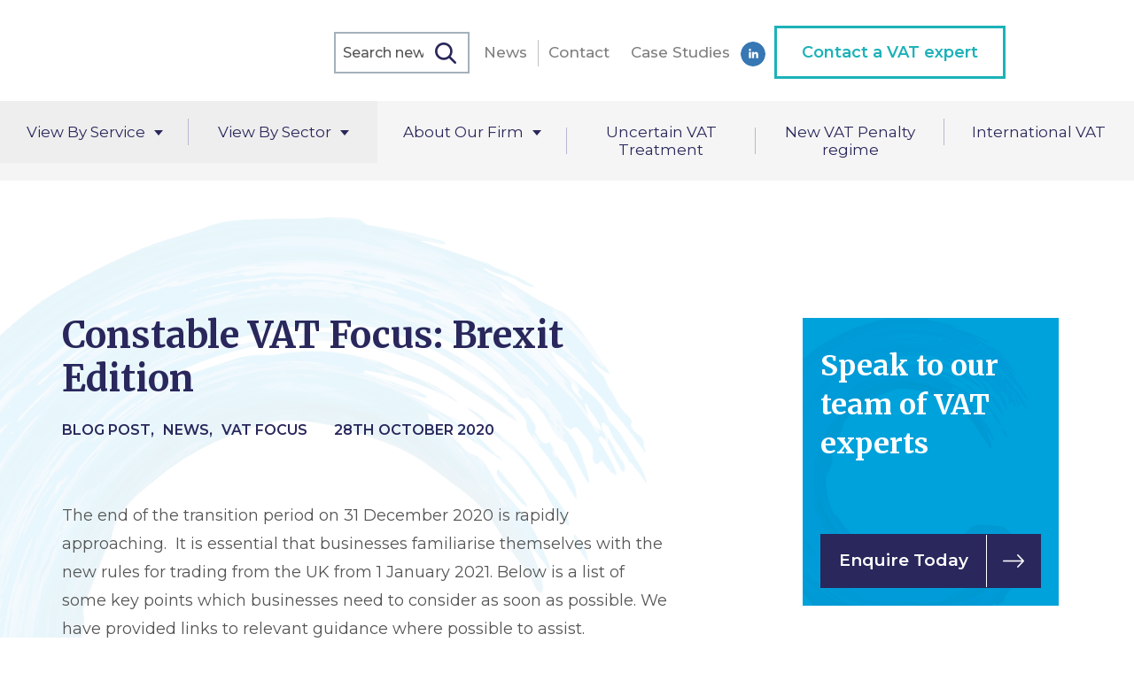

--- FILE ---
content_type: text/html; charset=UTF-8
request_url: https://www.constablevat.com/constable-vat-focus-brexit-edition/
body_size: 12126
content:
<!DOCTYPE html> <!--[if IE 7]><html class="ie ie7" lang="en-US"> <![endif]--> <!--[if IE 8]><html class="ie ie8" lang="en-US"> <![endif]--> <!--[if !(IE 7) | !(IE 8)  ]><!--><html lang="en-US"> <!--<![endif]--><head><meta charset="UTF-8" /><meta name="viewport" content="width=device-width" /><link rel="profile" href="http://gmpg.org/xfn/11" /><link rel="pingback" href="https://www.constablevat.com/xmlrpc.php" /> <script src="https://ajax.googleapis.com/ajax/libs/jquery/3.4.1/jquery.min.js"></script> <link href="https://fonts.googleapis.com/css?family=Merriweather:300,400,700|Montserrat:300,400,500,600,700&display=swap" rel="stylesheet"><link rel="icon" type="image/x-icon" href="//constablevat-1f835.kxcdn.com/favicon.jpg" />  <script type="text/javascript" src="https://ws.sharethis.com/button/buttons.js"></script> <meta name='robots' content='index, follow, max-image-preview:large, max-snippet:-1, max-video-preview:-1' /><title>Constable VAT Focus: Brexit Edition - Constable VAT Consultancy LLP</title><meta name="description" content="The end of the transition period on 31 December 2020 is rapidly approaching.  It is essential that businesses familiarise themselves with the new rules" /><link rel="canonical" href="https://www.constablevat.com/constable-vat-focus-brexit-edition/" /><meta property="og:locale" content="en_US" /><meta property="og:type" content="article" /><meta property="og:title" content="Constable VAT Focus: Brexit Edition - Constable VAT Consultancy LLP" /><meta property="og:description" content="The end of the transition period on 31 December 2020 is rapidly approaching.  It is essential that businesses familiarise themselves with the new rules" /><meta property="og:url" content="https://www.constablevat.com/constable-vat-focus-brexit-edition/" /><meta property="og:site_name" content="Constable VAT Consultancy LLP" /><meta property="article:published_time" content="2020-10-28T12:03:02+00:00" /><meta property="article:modified_time" content="2020-11-02T13:54:17+00:00" /><meta property="og:image" content="//constablevat-1f835.kxcdn.com/wp-content/uploads/2018/10/Brexit-1-1-e1549456158960.jpg" /><meta property="og:image:width" content="2048" /><meta property="og:image:height" content="924" /><meta property="og:image:type" content="image/jpeg" /><meta name="author" content="Sophie Cox" /><meta name="twitter:label1" content="Written by" /><meta name="twitter:data1" content="Sophie Cox" /><meta name="twitter:label2" content="Est. reading time" /><meta name="twitter:data2" content="4 minutes" /> <script type="application/ld+json" class="yoast-schema-graph">{"@context":"https://schema.org","@graph":[{"@type":"WebSite","@id":"https://www.constablevat.com/#website","url":"https://www.constablevat.com/","name":"Constable VAT Consultancy LLP","description":"UK VAT Advice","potentialAction":[{"@type":"SearchAction","target":{"@type":"EntryPoint","urlTemplate":"https://www.constablevat.com/?s={search_term_string}"},"query-input":"required name=search_term_string"}],"inLanguage":"en-US"},{"@type":"ImageObject","inLanguage":"en-US","@id":"https://www.constablevat.com/constable-vat-focus-brexit-edition/#primaryimage","url":"//constablevat-1f835.kxcdn.com/wp-content/uploads/2018/10/Brexit-1-1-e1549456158960.jpg","contentUrl":"//constablevat-1f835.kxcdn.com/wp-content/uploads/2018/10/Brexit-1-1-e1549456158960.jpg","width":2048,"height":924,"caption":"Chess pieces and flags on an European map focused black UK king. Brexit negociations and strategy concept between European Union and United Kingdom."},{"@type":"WebPage","@id":"https://www.constablevat.com/constable-vat-focus-brexit-edition/","url":"https://www.constablevat.com/constable-vat-focus-brexit-edition/","name":"Constable VAT Focus: Brexit Edition - Constable VAT Consultancy LLP","isPartOf":{"@id":"https://www.constablevat.com/#website"},"primaryImageOfPage":{"@id":"https://www.constablevat.com/constable-vat-focus-brexit-edition/#primaryimage"},"image":{"@id":"https://www.constablevat.com/constable-vat-focus-brexit-edition/#primaryimage"},"thumbnailUrl":"//constablevat-1f835.kxcdn.com/wp-content/uploads/2018/10/Brexit-1-1-e1549456158960.jpg","datePublished":"2020-10-28T12:03:02+00:00","dateModified":"2020-11-02T13:54:17+00:00","author":{"@id":"https://www.constablevat.com/#/schema/person/f5089c8e2815b413fc0133ba4ad40b13"},"description":"The end of the transition period on 31 December 2020 is rapidly approaching.  It is essential that businesses familiarise themselves with the new rules","breadcrumb":{"@id":"https://www.constablevat.com/constable-vat-focus-brexit-edition/#breadcrumb"},"inLanguage":"en-US","potentialAction":[{"@type":"ReadAction","target":["https://www.constablevat.com/constable-vat-focus-brexit-edition/"]}]},{"@type":"BreadcrumbList","@id":"https://www.constablevat.com/constable-vat-focus-brexit-edition/#breadcrumb","itemListElement":[{"@type":"ListItem","position":1,"name":"Home","item":"https://www.constablevat.com/"},{"@type":"ListItem","position":2,"name":"News","item":"https://www.constablevat.com/our-news-events/"},{"@type":"ListItem","position":3,"name":"Constable VAT Focus: Brexit Edition"}]},{"@type":"Person","@id":"https://www.constablevat.com/#/schema/person/f5089c8e2815b413fc0133ba4ad40b13","name":"Sophie Cox","image":{"@type":"ImageObject","inLanguage":"en-US","@id":"https://www.constablevat.com/#/schema/person/image/","url":"https://secure.gravatar.com/avatar/54dfe49e37c783fab4d6e85d76ee8c00?s=96&d=mm&r=g","contentUrl":"https://secure.gravatar.com/avatar/54dfe49e37c783fab4d6e85d76ee8c00?s=96&d=mm&r=g","caption":"Sophie Cox"},"url":"https://www.constablevat.com/author/sophie/"}]}</script> <link rel='dns-prefetch' href='//s.w.org' /><link rel="alternate" type="application/rss+xml" title="Constable VAT Consultancy LLP &raquo; Feed" href="https://www.constablevat.com/feed/" /><link rel="alternate" type="application/rss+xml" title="Constable VAT Consultancy LLP &raquo; Comments Feed" href="https://www.constablevat.com/comments/feed/" /><style type="text/css">img.wp-smiley,
img.emoji {
	display: inline !important;
	border: none !important;
	box-shadow: none !important;
	height: 1em !important;
	width: 1em !important;
	margin: 0 0.07em !important;
	vertical-align: -0.1em !important;
	background: none !important;
	padding: 0 !important;
}</style><link rel='stylesheet' id='wp-block-library-css'  href='//constablevat-1f835.kxcdn.com/wp-includes/css/dist/block-library/style.min.css?ver=6.0.11' type='text/css' media='all' /><style id='global-styles-inline-css' type='text/css'>body{--wp--preset--color--black: #000000;--wp--preset--color--cyan-bluish-gray: #abb8c3;--wp--preset--color--white: #ffffff;--wp--preset--color--pale-pink: #f78da7;--wp--preset--color--vivid-red: #cf2e2e;--wp--preset--color--luminous-vivid-orange: #ff6900;--wp--preset--color--luminous-vivid-amber: #fcb900;--wp--preset--color--light-green-cyan: #7bdcb5;--wp--preset--color--vivid-green-cyan: #00d084;--wp--preset--color--pale-cyan-blue: #8ed1fc;--wp--preset--color--vivid-cyan-blue: #0693e3;--wp--preset--color--vivid-purple: #9b51e0;--wp--preset--gradient--vivid-cyan-blue-to-vivid-purple: linear-gradient(135deg,rgba(6,147,227,1) 0%,rgb(155,81,224) 100%);--wp--preset--gradient--light-green-cyan-to-vivid-green-cyan: linear-gradient(135deg,rgb(122,220,180) 0%,rgb(0,208,130) 100%);--wp--preset--gradient--luminous-vivid-amber-to-luminous-vivid-orange: linear-gradient(135deg,rgba(252,185,0,1) 0%,rgba(255,105,0,1) 100%);--wp--preset--gradient--luminous-vivid-orange-to-vivid-red: linear-gradient(135deg,rgba(255,105,0,1) 0%,rgb(207,46,46) 100%);--wp--preset--gradient--very-light-gray-to-cyan-bluish-gray: linear-gradient(135deg,rgb(238,238,238) 0%,rgb(169,184,195) 100%);--wp--preset--gradient--cool-to-warm-spectrum: linear-gradient(135deg,rgb(74,234,220) 0%,rgb(151,120,209) 20%,rgb(207,42,186) 40%,rgb(238,44,130) 60%,rgb(251,105,98) 80%,rgb(254,248,76) 100%);--wp--preset--gradient--blush-light-purple: linear-gradient(135deg,rgb(255,206,236) 0%,rgb(152,150,240) 100%);--wp--preset--gradient--blush-bordeaux: linear-gradient(135deg,rgb(254,205,165) 0%,rgb(254,45,45) 50%,rgb(107,0,62) 100%);--wp--preset--gradient--luminous-dusk: linear-gradient(135deg,rgb(255,203,112) 0%,rgb(199,81,192) 50%,rgb(65,88,208) 100%);--wp--preset--gradient--pale-ocean: linear-gradient(135deg,rgb(255,245,203) 0%,rgb(182,227,212) 50%,rgb(51,167,181) 100%);--wp--preset--gradient--electric-grass: linear-gradient(135deg,rgb(202,248,128) 0%,rgb(113,206,126) 100%);--wp--preset--gradient--midnight: linear-gradient(135deg,rgb(2,3,129) 0%,rgb(40,116,252) 100%);--wp--preset--duotone--dark-grayscale: url('#wp-duotone-dark-grayscale');--wp--preset--duotone--grayscale: url('#wp-duotone-grayscale');--wp--preset--duotone--purple-yellow: url('#wp-duotone-purple-yellow');--wp--preset--duotone--blue-red: url('#wp-duotone-blue-red');--wp--preset--duotone--midnight: url('#wp-duotone-midnight');--wp--preset--duotone--magenta-yellow: url('#wp-duotone-magenta-yellow');--wp--preset--duotone--purple-green: url('#wp-duotone-purple-green');--wp--preset--duotone--blue-orange: url('#wp-duotone-blue-orange');--wp--preset--font-size--small: 13px;--wp--preset--font-size--medium: 20px;--wp--preset--font-size--large: 36px;--wp--preset--font-size--x-large: 42px;}.has-black-color{color: var(--wp--preset--color--black) !important;}.has-cyan-bluish-gray-color{color: var(--wp--preset--color--cyan-bluish-gray) !important;}.has-white-color{color: var(--wp--preset--color--white) !important;}.has-pale-pink-color{color: var(--wp--preset--color--pale-pink) !important;}.has-vivid-red-color{color: var(--wp--preset--color--vivid-red) !important;}.has-luminous-vivid-orange-color{color: var(--wp--preset--color--luminous-vivid-orange) !important;}.has-luminous-vivid-amber-color{color: var(--wp--preset--color--luminous-vivid-amber) !important;}.has-light-green-cyan-color{color: var(--wp--preset--color--light-green-cyan) !important;}.has-vivid-green-cyan-color{color: var(--wp--preset--color--vivid-green-cyan) !important;}.has-pale-cyan-blue-color{color: var(--wp--preset--color--pale-cyan-blue) !important;}.has-vivid-cyan-blue-color{color: var(--wp--preset--color--vivid-cyan-blue) !important;}.has-vivid-purple-color{color: var(--wp--preset--color--vivid-purple) !important;}.has-black-background-color{background-color: var(--wp--preset--color--black) !important;}.has-cyan-bluish-gray-background-color{background-color: var(--wp--preset--color--cyan-bluish-gray) !important;}.has-white-background-color{background-color: var(--wp--preset--color--white) !important;}.has-pale-pink-background-color{background-color: var(--wp--preset--color--pale-pink) !important;}.has-vivid-red-background-color{background-color: var(--wp--preset--color--vivid-red) !important;}.has-luminous-vivid-orange-background-color{background-color: var(--wp--preset--color--luminous-vivid-orange) !important;}.has-luminous-vivid-amber-background-color{background-color: var(--wp--preset--color--luminous-vivid-amber) !important;}.has-light-green-cyan-background-color{background-color: var(--wp--preset--color--light-green-cyan) !important;}.has-vivid-green-cyan-background-color{background-color: var(--wp--preset--color--vivid-green-cyan) !important;}.has-pale-cyan-blue-background-color{background-color: var(--wp--preset--color--pale-cyan-blue) !important;}.has-vivid-cyan-blue-background-color{background-color: var(--wp--preset--color--vivid-cyan-blue) !important;}.has-vivid-purple-background-color{background-color: var(--wp--preset--color--vivid-purple) !important;}.has-black-border-color{border-color: var(--wp--preset--color--black) !important;}.has-cyan-bluish-gray-border-color{border-color: var(--wp--preset--color--cyan-bluish-gray) !important;}.has-white-border-color{border-color: var(--wp--preset--color--white) !important;}.has-pale-pink-border-color{border-color: var(--wp--preset--color--pale-pink) !important;}.has-vivid-red-border-color{border-color: var(--wp--preset--color--vivid-red) !important;}.has-luminous-vivid-orange-border-color{border-color: var(--wp--preset--color--luminous-vivid-orange) !important;}.has-luminous-vivid-amber-border-color{border-color: var(--wp--preset--color--luminous-vivid-amber) !important;}.has-light-green-cyan-border-color{border-color: var(--wp--preset--color--light-green-cyan) !important;}.has-vivid-green-cyan-border-color{border-color: var(--wp--preset--color--vivid-green-cyan) !important;}.has-pale-cyan-blue-border-color{border-color: var(--wp--preset--color--pale-cyan-blue) !important;}.has-vivid-cyan-blue-border-color{border-color: var(--wp--preset--color--vivid-cyan-blue) !important;}.has-vivid-purple-border-color{border-color: var(--wp--preset--color--vivid-purple) !important;}.has-vivid-cyan-blue-to-vivid-purple-gradient-background{background: var(--wp--preset--gradient--vivid-cyan-blue-to-vivid-purple) !important;}.has-light-green-cyan-to-vivid-green-cyan-gradient-background{background: var(--wp--preset--gradient--light-green-cyan-to-vivid-green-cyan) !important;}.has-luminous-vivid-amber-to-luminous-vivid-orange-gradient-background{background: var(--wp--preset--gradient--luminous-vivid-amber-to-luminous-vivid-orange) !important;}.has-luminous-vivid-orange-to-vivid-red-gradient-background{background: var(--wp--preset--gradient--luminous-vivid-orange-to-vivid-red) !important;}.has-very-light-gray-to-cyan-bluish-gray-gradient-background{background: var(--wp--preset--gradient--very-light-gray-to-cyan-bluish-gray) !important;}.has-cool-to-warm-spectrum-gradient-background{background: var(--wp--preset--gradient--cool-to-warm-spectrum) !important;}.has-blush-light-purple-gradient-background{background: var(--wp--preset--gradient--blush-light-purple) !important;}.has-blush-bordeaux-gradient-background{background: var(--wp--preset--gradient--blush-bordeaux) !important;}.has-luminous-dusk-gradient-background{background: var(--wp--preset--gradient--luminous-dusk) !important;}.has-pale-ocean-gradient-background{background: var(--wp--preset--gradient--pale-ocean) !important;}.has-electric-grass-gradient-background{background: var(--wp--preset--gradient--electric-grass) !important;}.has-midnight-gradient-background{background: var(--wp--preset--gradient--midnight) !important;}.has-small-font-size{font-size: var(--wp--preset--font-size--small) !important;}.has-medium-font-size{font-size: var(--wp--preset--font-size--medium) !important;}.has-large-font-size{font-size: var(--wp--preset--font-size--large) !important;}.has-x-large-font-size{font-size: var(--wp--preset--font-size--x-large) !important;}</style><link rel='stylesheet' id='theme-my-login-css'  href='//constablevat-1f835.kxcdn.com/wp-content/plugins/theme-my-login/assets/styles/theme-my-login.min.css?ver=7.1.5' type='text/css' media='all' /><link rel='stylesheet' id='wdl_starter-style-css'  href='//constablevat-1f835.kxcdn.com/wp-content/themes/uk-vat-advice/lib/css/style.css?54767658758787&#038;ver=6.0.11' type='text/css' media='all' /><link rel='stylesheet' id='wdl_starter-mobile-css'  href='//constablevat-1f835.kxcdn.com/wp-content/themes/uk-vat-advice/lib/css/mobile.css?7862324546545&#038;ver=6.0.11' type='text/css' media='all' /> <!--[if lt IE 9]><link rel='stylesheet' id='wdl_starter-ie-css'  href='//constablevat-1f835.kxcdn.com/wp-content/themes/uk-vat-advice/lib/css/ie.css?ver=20121010' type='text/css' media='all' /> <![endif]--><link rel="https://api.w.org/" href="https://www.constablevat.com/wp-json/" /><link rel="alternate" type="application/json" href="https://www.constablevat.com/wp-json/wp/v2/posts/112812" /><link rel="EditURI" type="application/rsd+xml" title="RSD" href="https://www.constablevat.com/xmlrpc.php?rsd" /><link rel="wlwmanifest" type="application/wlwmanifest+xml" href="//constablevat-1f835.kxcdn.com/wp-includes/wlwmanifest.xml" /><meta name="generator" content="WordPress 6.0.11" /><link rel='shortlink' href='https://www.constablevat.com/?p=112812' /><link rel="alternate" type="application/json+oembed" href="https://www.constablevat.com/wp-json/oembed/1.0/embed?url=https%3A%2F%2Fwww.constablevat.com%2Fconstable-vat-focus-brexit-edition%2F" /><link rel="alternate" type="text/xml+oembed" href="https://www.constablevat.com/wp-json/oembed/1.0/embed?url=https%3A%2F%2Fwww.constablevat.com%2Fconstable-vat-focus-brexit-edition%2F&#038;format=xml" /><style>.no-js img.lazyload { display: none; }
			figure.wp-block-image img.lazyloading { min-width: 150px; }
							.lazyload, .lazyloading { opacity: 0; }
				.lazyloaded {
					opacity: 1;
					transition: opacity 400ms;
					transition-delay: 0ms;
				}</style><link rel="icon" href="//constablevat-1f835.kxcdn.com/wp-content/uploads/2023/03/Constable-VAT-favicon-105x105.png" sizes="32x32" /><link rel="icon" href="//constablevat-1f835.kxcdn.com/wp-content/uploads/2023/03/Constable-VAT-favicon.png" sizes="192x192" /><link rel="apple-touch-icon" href="//constablevat-1f835.kxcdn.com/wp-content/uploads/2023/03/Constable-VAT-favicon.png" /><meta name="msapplication-TileImage" content="//constablevat-1f835.kxcdn.com/wp-content/uploads/2023/03/Constable-VAT-favicon.png" /><link rel="stylesheet" type="text/css" href="//cdn.jsdelivr.net/gh/kenwheeler/slick@1.8.1/slick/slick.css"/></head><body class="post-template-default single single-post postid-112812 single-format-standard"><div class="oh"><header class="site-header block" role="banner"><div class="header-inner wrap center"><a class="logo fl" href="https://www.constablevat.com/" title="Constable VAT Consultancy LLP" rel="home"> <img  alt="Constable VAT Consultancy LLP" data-src="//constablevat-1f835.kxcdn.com/wp-content/themes/uk-vat-advice/lib/img/logo-new.png" class="lazyload" src="[data-uri]" /><noscript><img src="//constablevat-1f835.kxcdn.com/wp-content/themes/uk-vat-advice/lib/img/logo-new.png" alt="Constable VAT Consultancy LLP" /></noscript> </a><div class="menu fr header-right"><div class="desktop-search"><form role="search" method="get" class="search-form" action="https://www.constablevat.com/"> <label> <input type="search" class="search-field" placeholder="Search news articles" value="" name="s" title="Search for:" /> </label> <input type="submit" class="search-submit" value="Search" /></form></div><div class="mobile-search"><div class="mobile-search-toggle">search</div></div><div class="menu-top-right-menu-container"><ul id="menu-top-right-menu" class="nav-menu"><li id="menu-item-93436" class="menu-item menu-item-type-post_type menu-item-object-page current_page_parent menu-first menu-item-93436"><a href="https://www.constablevat.com/our-news-events/">News</a></li><li id="menu-item-93437" class="menu-item menu-item-type-post_type menu-item-object-page menu-item-93437"><a href="https://www.constablevat.com/contact/">Contact</a></li><li id="menu-item-102816" class="menu-item menu-item-type-post_type_archive menu-item-object-case-study menu-item-102816"><a href="https://www.constablevat.com/case-study/">Case Studies</a></li><li id="menu-item-93439" class="social-link li menu-item menu-item-type-custom menu-item-object-custom menu-item-93439"><a target="_blank" rel="noopener" href="http://www.linkedin.com/company/constable-vat-consultancy-llp">L</a></li><li id="menu-item-93440" class="btn btn-green border menu-item menu-item-type-custom menu-item-object-custom menu-last menu-item-93440"><a href="/contact/">Contact a VAT expert</a></li></ul></div><div class="mobile-menu-icon"></div><div class="mobile-menu-icon"><span class="hamburger hamburger--squeeze center"> <span class="hamburger-box center"> <span class="hamburger-inner"></span> </span> </span></div></div></div></header><div class="mobile-search-bar"><form role="search" method="get" class="search-form" action="https://www.constablevat.com/"> <label> <input type="search" class="search-field" placeholder="Search news articles" value="" name="s" title="Search for:" /> </label> <input type="submit" class="search-submit" value="Search" /></form></div><nav class="site-nav cf wrap center block" id="site-nav" role="navigation"><div class="menu-main-menu-container"><ul id="menu-main-menu" class="nav-menu"><li id="menu-item-1249" class="service m-all t-1of6 d-1of6 menu-item menu-item-type-post_type menu-item-object-page menu-item-has-children menu-first menu-item-1249"><a href="https://www.constablevat.com/specialist-services/">View By Service</a><ul class="sub-menu"><li id="menu-item-1983" class="m-all t-1of3 d-1of3 menu-item menu-item-type-post_type menu-item-object-specialist-service menu-first menu-item-1983"><a href="https://www.constablevat.com/specialist-service/vat-planning/">VAT Planning<span class="menu-item-description">Strategically organise your business or charity to reduce your VAT liabilities.</span><p class="green link">View Service</p></a></li><li id="menu-item-1984" class="m-all t-1of3 d-1of3 menu-item menu-item-type-post_type menu-item-object-specialist-service menu-item-1984"><a href="https://www.constablevat.com/specialist-service/vat-reviews/">VAT Reviews<span class="menu-item-description">Help ensure compliance with an overall review of your VAT procedures.</span><p class="green link">View Service</p></a></li><li id="menu-item-1978" class="m-all t-1of3 d-1of3 menu-item menu-item-type-post_type menu-item-object-specialist-service menu-item-1978"><a href="https://www.constablevat.com/specialist-service/disputes-prevention-resolution/">Dispute Prevention and Resolution<span class="menu-item-description">Disagreement with HMRC? Constable VAT can assist in putting your best case forward.</span><p class="green link">View Service</p></a></li><li id="menu-item-1979" class="m-all t-1of3 d-1of3 menu-item menu-item-type-post_type menu-item-object-specialist-service menu-item-1979"><a href="https://www.constablevat.com/specialist-service/non-statutory-clearances/">Non-Statutory Clearances<span class="menu-item-description">If the law is unclear in how it applies to your situation, a non-statutory clearance can provide certainty.</span><p class="green link">View Service</p></a></li><li id="menu-item-1981" class="m-all t-1of3 d-1of3 menu-item menu-item-type-post_type menu-item-object-specialist-service menu-item-1981"><a href="https://www.constablevat.com/specialist-service/risk-management/">VAT Risk Management<span class="menu-item-description">Identify any VAT risks to your business and take steps as early as possible to avoid them.</span><p class="green link">View Service</p></a></li><li id="menu-item-1980" class="m-all t-1of3 d-1of3 menu-item menu-item-type-post_type menu-item-object-specialist-service menu-item-1980"><a href="https://www.constablevat.com/specialist-service/recruitment-support/">In House VAT Support<span class="menu-item-description">Need a new VAT person? Constable VAT can assist whilst you search and even help assess new candidates for you.</span><p class="green link">View Service</p></a></li><li id="menu-item-1982" class="m-all t-1of3 d-1of3 menu-item menu-item-type-post_type menu-item-object-specialist-service menu-item-1982"><a href="https://www.constablevat.com/specialist-service/staff-training/">Staff VAT Training<span class="menu-item-description">From the basics to the finer points, Constable VAT can tailor the right training for you and your team.</span><p class="green link">View Service</p></a></li><li id="menu-item-93445" class="m-all t-1of3 d-1of3 menu-item menu-item-type-post_type menu-item-object-specialist-service menu-last menu-item-93445"><a href="https://www.constablevat.com/specialist-service/brexit-planning/">International trade<span class="menu-item-description">Any questions about Brexit and the potential impact on your business?</span><p class="green link">View Service</p></a></li></ul></li><li id="menu-item-57" class="sector m-all t-1of6 d-1of6 menu-item menu-item-type-post_type menu-item-object-page menu-item-has-children menu-item-57"><a href="https://www.constablevat.com/business-sectors/">View By Sector</a><ul class="sub-menu"><li id="menu-item-351" class="m-all t-1of3 d-1of3 menu-item menu-item-type-post_type menu-item-object-business-sectors menu-first menu-item-351"><a href="https://www.constablevat.com/business-sectors/land-property/">Land &#038; Property<span class="menu-item-description">Ensure that transactions involving land and buildings are treated correctly for VAT.</span><p class="green link">View Sector</p></a></li><li id="menu-item-349" class="m-all t-1of3 d-1of3 menu-item menu-item-type-post_type menu-item-object-business-sectors menu-item-349"><a href="https://www.constablevat.com/business-sectors/diy-house-builder-vat-claims/">DIY House Builder VAT Claims<span class="menu-item-description">Building your dream home? Find out how to recover the VAT on costs.</span><p class="green link">View Sector</p></a></li><li id="menu-item-348" class="m-all t-1of3 d-1of3 menu-item menu-item-type-post_type menu-item-object-business-sectors menu-item-348"><a href="https://www.constablevat.com/business-sectors/charities/">VAT &#038; Charities<span class="menu-item-description">It can often be difficult to decide if an activity is business or non-business, particularly in the case of a charity. Constable VAT has sector specialists to assist charities.</span><p class="green link">View Sector</p></a></li><li id="menu-item-578" class="m-all t-1of3 d-1of3 menu-item menu-item-type-post_type menu-item-object-business-sectors menu-item-578"><a href="https://www.constablevat.com/business-sectors/insurance/">VAT, Insurance &#038; Finance<span class="menu-item-description">The insurance sector presents complex and unique VAT issues, especially around the recovery of input tax. Constable VAT has a lot of experience in this area of the law and can help to maximise input tax recovery.</span><p class="green link">View Sector</p></a></li><li id="menu-item-350" class="m-all t-1of3 d-1of3 menu-item menu-item-type-post_type menu-item-object-business-sectors menu-item-350"><a href="https://www.constablevat.com/business-sectors/international-services/">VAT &#038; International Services<span class="menu-item-description">Making supplies overseas? Make sure that you are accounting for VAT properly on international transactions.</span><p class="green link">View Sector</p></a></li><li id="menu-item-346" class="m-all t-1of3 d-1of3 menu-item menu-item-type-post_type menu-item-object-business-sectors menu-last menu-item-346"><a href="https://www.constablevat.com/business-sectors/accountants-solicitors/">Accountants &#038; Solicitors<span class="menu-item-description">Does your client have a complex VAT issue? Seek certainty from Constable VAT.</span><p class="green link">View Sector</p></a></li></ul></li><li id="menu-item-50" class="sector about-menu m-all t-1of6 d-1of6 menu-item menu-item-type-post_type menu-item-object-page menu-item-has-children menu-has-children menu-item-50"><a href="https://www.constablevat.com/about/">About Our Firm</a><ul class="sub-menu"><li id="menu-item-93938" class="m-all t-1of3 d-1of3 menu-item menu-item-type-post_type menu-item-object-page menu-first menu-has-children menu-item-93938"><a href="https://www.constablevat.com/about/">About Constable VAT<span class="menu-item-description">Constable VAT is one of the largest independent specialist VAT firms in the UK</span><p class="green link">View About Us</p></a></li><li id="menu-item-93937" class="m-all t-1of3 d-1of3 menu-item menu-item-type-post_type menu-item-object-page menu-item-93937"><a href="https://www.constablevat.com/about/engaging-our-services/">Engaging Constable VAT<span class="menu-item-description">Interested in instructing Constable VAT to act for your business? Check the process…</span><p class="green link">View Engaging Constable VAT</p></a></li><li id="menu-item-93939" class="m-all t-1of3 d-1of3 menu-item menu-item-type-custom menu-item-object-custom menu-item-93939"><a href="/staff/">Our Team<span class="menu-item-description">Take a look at the members of the team at Constable VAT, see our credentials and our faces!</span><p class="green link">View Our Team</p></a></li><li id="menu-item-93936" class="m-all t-1of3 d-1of3 menu-item menu-item-type-post_type menu-item-object-page menu-item-93936"><a href="https://www.constablevat.com/about/careers/">Careers<span class="menu-item-description">Interested in working with Constable VAT? Check out our current opportunities</span><p class="green link">View Careers</p></a></li><li id="menu-item-108548" class="m-all t-1of3 d-1of3 menu-item menu-item-type-post_type menu-item-object-page menu-last menu-has-children menu-item-108548"><a href="https://www.constablevat.com/about/testimonials/">Testimonials<span class="menu-item-description">We aim to provide a high level of service. You can leave feedback or read testimonials from our clients here.</span><p class="green link">See Our Testimonials</p></a></li></ul></li><li id="menu-item-51" class="m-all t-1of6 d-1of6 menu-item menu-item-type-post_type menu-item-object-page menu-item-51"><a href="https://www.constablevat.com/uncertain-tax-treatment/">Uncertain VAT Treatment</a></li><li id="menu-item-54794" class="m-all t-1of6 d-1of6 menu-item menu-item-type-post_type menu-item-object-page menu-item-54794"><a href="https://www.constablevat.com/new-vat-penalty-regime/">New VAT Penalty regime</a></li><li id="menu-item-1173" class="m-all t-1of6 d-1of6 menu-item menu-item-type-post_type menu-item-object-page menu-last menu-has-children menu-item-1173"><a href="https://www.constablevat.com/brexit/">International VAT</a></li></ul></div></nav><div class="mobile-menu"><div class="menu-mobile-menu-container"><ul id="menu-mobile-menu" class="mobile-nav-menu"><li id="menu-item-93460" class="service menu-item menu-item-type-post_type menu-item-object-page menu-item-has-children menu-first menu-item-93460"><a href="https://www.constablevat.com/specialist-services/">View By Service</a><ul class="sub-menu"><li id="menu-item-93467" class="menu-item menu-item-type-post_type menu-item-object-specialist-service menu-first menu-item-93467"><a href="https://www.constablevat.com/specialist-service/vat-planning/">VAT Planning</a></li><li id="menu-item-93468" class="menu-item menu-item-type-post_type menu-item-object-specialist-service menu-item-93468"><a href="https://www.constablevat.com/specialist-service/vat-reviews/">VAT Reviews</a></li><li id="menu-item-93462" class="menu-item menu-item-type-post_type menu-item-object-specialist-service menu-item-93462"><a href="https://www.constablevat.com/specialist-service/disputes-prevention-resolution/">Dispute Prevention and Resolution</a></li><li id="menu-item-93463" class="menu-item menu-item-type-post_type menu-item-object-specialist-service menu-item-93463"><a href="https://www.constablevat.com/specialist-service/non-statutory-clearances/">Non-Statutory Clearances</a></li><li id="menu-item-93465" class="menu-item menu-item-type-post_type menu-item-object-specialist-service menu-item-93465"><a href="https://www.constablevat.com/specialist-service/risk-management/">VAT Risk Management</a></li><li id="menu-item-93464" class="menu-item menu-item-type-post_type menu-item-object-specialist-service menu-item-93464"><a href="https://www.constablevat.com/specialist-service/recruitment-support/">In House VAT Support</a></li><li id="menu-item-93466" class="menu-item menu-item-type-post_type menu-item-object-specialist-service menu-item-93466"><a href="https://www.constablevat.com/specialist-service/staff-training/">Staff VAT Training</a></li><li id="menu-item-93461" class="menu-item menu-item-type-post_type menu-item-object-specialist-service menu-last menu-item-93461"><a href="https://www.constablevat.com/specialist-service/brexit-planning/">International trade</a></li></ul></li><li id="menu-item-93469" class="sector menu-item menu-item-type-post_type menu-item-object-page menu-item-has-children menu-item-93469"><a href="https://www.constablevat.com/business-sectors/">View By Sector</a><ul class="sub-menu"><li id="menu-item-93475" class="menu-item menu-item-type-post_type menu-item-object-business-sectors menu-first menu-item-93475"><a href="https://www.constablevat.com/business-sectors/land-property/">Land &#038; Property</a></li><li id="menu-item-93472" class="menu-item menu-item-type-post_type menu-item-object-business-sectors menu-item-93472"><a href="https://www.constablevat.com/business-sectors/diy-house-builder-vat-claims/">DIY House Builder VAT Claims</a></li><li id="menu-item-93476" class="menu-item menu-item-type-post_type menu-item-object-business-sectors menu-item-93476"><a href="https://www.constablevat.com/business-sectors/charities/">VAT &#038; Charities</a></li><li id="menu-item-93470" class="menu-item menu-item-type-post_type menu-item-object-business-sectors menu-item-93470"><a href="https://www.constablevat.com/business-sectors/insurance/">VAT, Insurance &#038; Finance</a></li><li id="menu-item-93474" class="menu-item menu-item-type-post_type menu-item-object-business-sectors menu-item-93474"><a href="https://www.constablevat.com/business-sectors/international-services/">VAT &#038; International Services</a></li><li id="menu-item-93473" class="menu-item menu-item-type-post_type menu-item-object-business-sectors menu-item-93473"><a href="https://www.constablevat.com/business-sectors/accountants-solicitors/">Accountants &#038; Solicitors</a></li><li id="menu-item-93477" class="menu-item menu-item-type-post_type menu-item-object-business-sectors menu-last menu-item-93477"><a href="https://www.constablevat.com/?post_type=business-sectors&#038;p=63">Yachts</a></li></ul></li><li id="menu-item-93478" class="menu-item menu-item-type-post_type menu-item-object-page menu-item-has-children menu-has-children menu-item-93478"><a href="https://www.constablevat.com/about/">About Our Firm</a><ul class="sub-menu"><li id="menu-item-94182" class="menu-item menu-item-type-post_type menu-item-object-page menu-first menu-has-children menu-item-94182"><a href="https://www.constablevat.com/about/">About Us</a></li><li id="menu-item-94185" class="menu-item menu-item-type-post_type menu-item-object-page menu-item-94185"><a href="https://www.constablevat.com/about/engaging-our-services/">Engaging Our Services</a></li><li id="menu-item-94186" class="menu-item menu-item-type-custom menu-item-object-custom menu-item-94186"><a href="/staff/">Our Team</a></li><li id="menu-item-94183" class="menu-item menu-item-type-post_type menu-item-object-page menu-item-94183"><a href="https://www.constablevat.com/about/careers/">Careers</a></li><li id="menu-item-94184" class="menu-item menu-item-type-post_type menu-item-object-page menu-last menu-item-94184"><a href="https://www.constablevat.com/about/faqs/">FAQ&#8217;s</a></li></ul></li><li id="menu-item-93480" class="menu-item menu-item-type-post_type menu-item-object-page menu-item-93480"><a href="https://www.constablevat.com/uncertain-tax-treatment/">Uncertain VAT Treatment</a></li><li id="menu-item-93479" class="menu-item menu-item-type-post_type menu-item-object-page menu-item-93479"><a href="https://www.constablevat.com/new-vat-penalty-regime/">New VAT Penalty regime</a></li><li id="menu-item-93481" class="menu-item menu-item-type-post_type menu-item-object-page menu-has-children menu-item-93481"><a href="https://www.constablevat.com/brexit/">#1170 (no title)</a></li><li id="menu-item-93489" class="divider-line menu-item menu-item-type-custom menu-item-object-custom menu-item-93489"><a href="#">D</a></li><li id="menu-item-93483" class="menu-item menu-item-type-custom menu-item-object-custom menu-item-93483"><a href="/case-study/">Case Studies</a></li><li id="menu-item-93484" class="menu-item menu-item-type-post_type menu-item-object-page current_page_parent menu-item-93484"><a href="https://www.constablevat.com/our-news-events/">News</a></li><li id="menu-item-93485" class="menu-item menu-item-type-post_type menu-item-object-page menu-item-93485"><a href="https://www.constablevat.com/contact/">Contact</a></li><li id="menu-item-93486" class="btn btn-white border menu-item menu-item-type-custom menu-item-object-custom menu-item-93486"><a href="/contact/">Speak To A Tax Expert</a></li><li id="menu-item-93487" class="social-link li m-1of2 menu-item menu-item-type-custom menu-item-object-custom menu-item-93487"><a target="_blank" rel="noopener" href="http://www.linkedin.com/company/constable-vat-consultancy-llp">L</a></li><li id="menu-item-93488" class="social-link tw m-1of2 menu-item menu-item-type-custom menu-item-object-custom menu-last menu-item-93488"><a target="_blank" rel="noopener" href="https://twitter.com/ConstableVAT/">T</a></li></ul></div></div><div class="main cf wrap center"><div class="bg-c cf"><div class="max-width"><div id="primary" class="site-content col fl blog-left"><div id="content" role="main"><article id="post-112812" class="post-112812 post type-post status-publish format-standard has-post-thumbnail hentry category-blog-post category-uncategorized category-vat-focus"><header class="entry-header single-post-header"><meta http-equiv="Content-Type" content="text/html; charset=utf-8"><h1 class="entry-title">Constable VAT Focus: Brexit Edition</h1><div class="post-category"><ul class="post-categories"><li><a href="https://www.constablevat.com/category/uncategorized/blog-post/" rel="category tag">Blog Post</a></li><li><a href="https://www.constablevat.com/category/uncategorized/" rel="category tag">News</a></li><li><a href="https://www.constablevat.com/category/uncategorized/vat-focus/" rel="category tag">VAT Focus</a></li></ul><p class="home-news-meta title single-post-date">28th October 2020</p></div></header><div class="blog-content-restrict"><div class="entry-content"><p>The end of the transition period on 31 December 2020 is rapidly approaching.  It is essential that businesses familiarise themselves with the new rules for trading from the UK from 1 January 2021. Below is a list of some key points which businesses need to consider as soon as possible. We have provided links to relevant guidance where possible to assist.</p><h2>Important action points</h2><h3>Do you intend to move goods to the EU after 31 December 2020?</h3><ul><li>Ensure you have the necessary <a href="https://www.gov.uk/eori">EORI numbers</a></li><li>Consider the need to VAT register in other EU countries if you are importing goods into those countries</li><li>Consider <a href="https://www.trade.gov/know-your-incoterms">incoterms</a> for intra EU movements and the impact on customer experience. It is likely to lead to a better customer experience if goods arrive in the EU Duty and VAT paid but will add to your costs and may lead to obligations to VAT register</li><li>Consider appointing a <a href="https://www.gov.uk/guidance/appoint-someone-to-deal-with-customs-on-your-behalf">Customs Agent</a> to deal with declarations regarding the movement of goods on your behalf</li><li>Do you need training on making <a href="https://www.gov.uk/guidance/customs-declarations-for-goods-brought-into-the-eu">customs declarations</a>? You may be able to benefit from HMRC grants</li><li>Consider the impact of the changes on delivery times. You may wish to consider holding stock in an EU Member State</li></ul><p><em>HMRC Resources</em></p><ul><li><a href="https://www.gov.uk/guidance/help-and-support-if-your-business-trades-with-the-eu#exporting-and-sending-goods-outside-of-the-uk">Help &amp; Support: Sending Goods Outside the UK</a></li><li><a href="https://www.gov.uk/prepare-to-export-from-great-britain-from-january-2021">Preparing to Export from Britain From January 2021</a></li></ul><h3>Do you intend to move goods into the UK from the EU or RoW after 31 December 2020?</h3><ul><li>Ensure you have the necessary <a href="https://www.gov.uk/eori">EORI numbers</a> and understand the <a href="https://www.gov.uk/import-customs-declaration">steps</a> required in making a customs declaration</li><li>Ensure your accounting systems can deal with <a href="https://www.gov.uk/guidance/complete-your-vat-return-to-account-for-import-vat">Postponed Accounting.</a> Postponed accounting will be used for imports from all countries, not just the EU.</li><li>Consider appointing a <a href="https://www.gov.uk/guidance/appoint-someone-to-deal-with-customs-on-your-behalf">Customs Agent</a> to deal with declarations regarding the movement of goods on your behalf</li><li>Consider the <a href="https://www.gov.uk/government/publications/changes-to-vat-treatment-of-overseas-goods-sold-to-customers-from-1-january-2021/changes-to-vat-treatment-of-overseas-goods-sold-to-customers-from-1-january-2021">special rules</a> applying to consignments not exceeding £135</li><li>Do you need training on making <a href="https://www.gov.uk/guidance/customs-declarations-for-goods-brought-into-the-eu">customs declarations</a>? You may be able to benefit from <a href="https://www.gov.uk/guidance/grants-for-businesses-that-complete-customs-declarations">HMRC grants</a>.</li></ul><p><em>HMRC Resources</em></p><ul><li><a href="https://www.gov.uk/prepare-to-import-to-great-britain-from-january-2021">Preparing to Import to Britain From January 2021</a></li><li><a href="https://assets.publishing.service.gov.uk/government/uploads/system/uploads/attachment_data/file/910155/How_to_import_goods_from_the_EU_into_GB_from_January_2021.pdf">How to Import Goods from the EU to Britain</a> (pdf document)</li><li><a href="https://www.gov.uk/guidance/declaring-goods-brought-into-great-britain-from-the-eu-from-1-january-2021">Declaring Goods Brought into Britain from January 2021</a></li></ul><h3>Do you make supplies to Consumers in the EU?</h3><ul><li>Consider whether it is beneficial to make B2C supplies from an EU location to continue to benefit from Distance Selling thresholds. Make sure you are aware of <a href="https://ec.europa.eu/taxation_customs/business/vat/modernising-vat-cross-border-ecommerce_en">incoming ecommerce rules</a>. These will be effective from 1 July 2021</li><li>Consider <a href="https://www.trade.gov/know-your-incoterms">incoterms</a> for intra EU movements and the impact on customer experience as mentioned above.</li></ul><h3>Do you make supplies to or from NI?</h3><ul><li>If you trade between NI the EU &#8211; including the Republic of Ireland (RoI) &#8211; and the UK make sure you understand <a href="https://www.gov.uk/government/publications/moving-goods-under-the-northern-ireland-protocol">the rules</a> specific to such trade. The VAT treatment of these supplies differs from other countries due to the difficulties arising in establishing a border between NI and the RoI. This advice continues to be updated with the <a href="https://www.gov.uk/government/publications/accounting-for-vat-on-goods-moving-between-great-britain-and-northern-ireland-from-1-january-2021/accounting-for-vat-on-goods-moving-between-great-britain-and-northern-ireland-from-1-january-2021">latest guidance on supplies between NI and the UK</a> being issued on 26 October 2020.</li></ul><h3>Are you already VAT registered in or do you need to register for VAT in any of the EU27 countries?</h3><ul><li>Consider if you need to appoint a tax representative in any EU countries where you have a VAT registration. Currently 19 of the EU27 have this requirement from 1 January 2021 and you should investigate the position in any countries in which your business is VAT registered (or will be required to be registered after 1 January 2021) to ensure you meet this requirement and have time to find a tax representative. A list of the countries which require a representative can be found <a href="//constablevat-1f835.kxcdn.com/wp-content/uploads/2020/11/Appendix-1-Fiscal-reps.pdf">here</a>.</li></ul><h3>Do you incur business related costs in EU countries where your business is not established?</h3><ul><li>If you incur VAT on expenditure in any of the EU27 countries you should ensure any <a href="https://www.gov.uk/guidance/claim-vat-refunds-from-eu-countries-from-1-january-2021">cross-border claims</a> are submitted before the 31 March 2021 and consider if you need assistance in making these claims for expenditure incurred after 31 December 2020</li></ul><h3>Do you supply electronic services?</h3><ul><li>If your business involves supplying electronic services (this can include e-books, certain online training etc) in the EU consider whether you need to register for <a href="https://www.gov.uk/guidance/register-and-use-the-vat-mini-one-stop-shop#vat-moss-returns">non-union MOSS</a>.</li></ul><p>This bulletin aims to provide some useful information and points of reference for businesses which are currently engaged in the administrative challenge of Brexit preparations. I<u>t is not intended to be a comprehensive statement of the law or policy in either the UK or EU.  If you need to speak to an expert in more detail about how Brexit may impact your business, please </u><a href="https://www.constablevat.com/contact/">contact us</a>. We would recommend you regularly check HMRC’s website to ensure the position as stated in the document has not changed.</p></div></div></article></div></div><div class="blog-right fr"><div id="secondary" class="widget-area col4 fl" role="complementary"><aside id="widget_tribe_widget_builder_116555-2" class="widget-1 widget-first first widget-wrap widget_tribe_widget_builder_116555"><div class="widget widget-wrap "><div class="widget-custom widget-inner"><h3 class="widget-title">Speak to our team of VAT experts</h3><div class="widget-content"><p><a class="btn enquire" href="/contact">Enquire Today</a></p></div></div></div></aside></div></div></div><div class="blog-mobile-cta"> <a ontouchstart="" href="/contact" class="btn enquire">Speak to our team of VAT experts</a></div></div><div class="vat-experts cf"><h2>Speak to our team of VAT experts</h2><div class="button-wrap cf"> <a class="btn enquire" href="/contact/">Enquire Today</a></div></div></div><footer class="site-footer" role="contentinfo"><div class="footer-inner wrap center cf"><div class="logo-section-top cf"> <img   alt="CVC Logo" data-src="//constablevat-1f835.kxcdn.com/wp-content/themes/uk-vat-advice/lib/img/logo-footer.png" class="logo-1 fl lazyload" src="[data-uri]"><noscript><img class="logo-1 fl" src="//constablevat-1f835.kxcdn.com/wp-content/themes/uk-vat-advice/lib/img/logo-footer.png" alt="CVC Logo"></noscript></div><div class="footer-inner-cols row cf"><div class="footer-col m-all t-1of2 d-1of4 desktop"><h3>Contact Us</h3><p class="icon email"><a href="mailto:info@constablevat.com">info@constablevat.com</a></p><div class="location"><h4>East Anglia Office</h4><p class="icon phone desktop">+44 1206 321 029</p><div class="icon address"><p class="p1"><span class="s1">12 Dedham Vale Business Centre, </span></p><p class="p1"><span class="s1">Manningtree Road, </span></p><p class="p1"><span class="s1">Dedham, CO7 6BL</span></p></div></div><div class="location"><h4>London Office</h4><p class="icon phone desktop">+44 203 972 0087</p><div class="icon address"><p class="p1"><span class="s1">Blackwell House, Guildhall </span></p><p class="p1"><span class="s1">Yard, London, EC2V 5AE</span></p></div></div></div><div class="footer-col m-all t-1of2 d-1of4 desktop"><h3>Services</h3><div class="menu-footer-1-container"><ul id="menu-footer-1" class="footer-menu"><li id="menu-item-93713" class="menu-item menu-item-type-post_type menu-item-object-specialist-service menu-first menu-item-93713"><a href="https://www.constablevat.com/specialist-service/vat-planning/">VAT Planning</a></li><li id="menu-item-93714" class="menu-item menu-item-type-post_type menu-item-object-specialist-service menu-item-93714"><a href="https://www.constablevat.com/specialist-service/vat-reviews/">VAT Reviews</a></li><li id="menu-item-93708" class="menu-item menu-item-type-post_type menu-item-object-specialist-service menu-item-93708"><a href="https://www.constablevat.com/specialist-service/disputes-prevention-resolution/">Dispute Prevention and Resolution</a></li><li id="menu-item-93709" class="menu-item menu-item-type-post_type menu-item-object-specialist-service menu-item-93709"><a href="https://www.constablevat.com/specialist-service/non-statutory-clearances/">Non-Statutory Clearances</a></li><li id="menu-item-93711" class="menu-item menu-item-type-post_type menu-item-object-specialist-service menu-item-93711"><a href="https://www.constablevat.com/specialist-service/risk-management/">VAT Risk Management</a></li><li id="menu-item-93710" class="menu-item menu-item-type-post_type menu-item-object-specialist-service menu-item-93710"><a href="https://www.constablevat.com/specialist-service/recruitment-support/">In House VAT Support</a></li><li id="menu-item-93712" class="menu-item menu-item-type-post_type menu-item-object-specialist-service menu-last menu-item-93712"><a href="https://www.constablevat.com/specialist-service/staff-training/">Staff VAT Training</a></li></ul></div></div><div class="footer-col m-all t-1of2 d-1of4 desktop"><h3>Sectors</h3><div class="menu-footer-2-container"><ul id="menu-footer-2" class="footer-menu"><li id="menu-item-209" class="menu-item menu-item-type-post_type menu-item-object-business-sectors menu-first menu-item-209"><a href="https://www.constablevat.com/business-sectors/land-property/">Land &#038; Property</a></li><li id="menu-item-207" class="menu-item menu-item-type-post_type menu-item-object-business-sectors menu-item-207"><a href="https://www.constablevat.com/business-sectors/diy-house-builder-vat-claims/">DIY House Builder VAT Claims</a></li><li id="menu-item-206" class="menu-item menu-item-type-post_type menu-item-object-business-sectors menu-item-206"><a href="https://www.constablevat.com/business-sectors/charities/">VAT &#038; Charities</a></li><li id="menu-item-588" class="menu-item menu-item-type-post_type menu-item-object-business-sectors menu-item-588"><a href="https://www.constablevat.com/business-sectors/insurance/">VAT, Insurance &#038; Finance</a></li><li id="menu-item-208" class="menu-item menu-item-type-post_type menu-item-object-business-sectors menu-item-208"><a href="https://www.constablevat.com/business-sectors/international-services/">VAT &#038; International Services</a></li><li id="menu-item-204" class="menu-item menu-item-type-post_type menu-item-object-business-sectors menu-last menu-item-204"><a href="https://www.constablevat.com/business-sectors/accountants-solicitors/">Accountants &#038; Solicitors</a></li></ul></div></div><div class="footer-col m-all t-1of2 d-1of4 sign-up"><div class='gf_browser_chrome gform_wrapper gravity-theme' id='gform_wrapper_4' ><div class='gform_heading'><h2 class="gform_title">Sign up to our newsletter</h2> <span class='gform_description'>Our latest VAT saving tips in your inbox.</span></div><form method='post' enctype='multipart/form-data' target='gform_ajax_frame_4' id='gform_4'  action='/constable-vat-focus-brexit-edition/' ><div class='gform_body gform-body'><div id='gform_fields_4' class='gform_fields top_label form_sublabel_below description_below'><div id="field_4_1"  class="gfield field_sublabel_below field_description_below hidden_label gfield_visibility_visible"  data-js-reload="field_4_1"><label class='gfield_label' for='input_4_1' >Email</label><div class='ginput_container ginput_container_email'> <input name='input_1' id='input_4_1' type='text' value='' class='large'   placeholder='Your email address...'  aria-invalid="false"  /></div></div><div id="field_4_2"  class="gfield gfield--width-full field_sublabel_below field_description_below hidden_label gfield_visibility_visible"  data-js-reload="field_4_2"><label class='gfield_label' for='input_4_2' >Recaptcha</label><div id='input_4_2' class='ginput_container ginput_recaptcha' data-sitekey='6LfddwYrAAAAAJFacrCOmz_y5B6O9C-oelZVqfa7'  data-theme='light' data-tabindex='-1' data-size='invisible' data-badge='bottomright'></div></div></div></div><div class='gform_footer top_label'> <input type='submit' id='gform_submit_button_4' class='gform_button button' value='Sign Me Up'  onclick='if(window["gf_submitting_4"]){return false;}  window["gf_submitting_4"]=true;  ' onkeypress='if( event.keyCode == 13 ){ if(window["gf_submitting_4"]){return false;} window["gf_submitting_4"]=true;  jQuery("#gform_4").trigger("submit",[true]); }' /> <input type='hidden' name='gform_ajax' value='form_id=4&amp;title=1&amp;description=1&amp;tabindex=0' /> <input type='hidden' class='gform_hidden' name='is_submit_4' value='1' /> <input type='hidden' class='gform_hidden' name='gform_submit' value='4' /> <input type='hidden' class='gform_hidden' name='gform_unique_id' value='' /> <input type='hidden' class='gform_hidden' name='state_4' value='WyJbXSIsImJjYmMzYWRhMWRlMTIxZWMyNmUxODg0ZjY5YTYyY2MwIl0=' /> <input type='hidden' class='gform_hidden' name='gform_target_page_number_4' id='gform_target_page_number_4' value='0' /> <input type='hidden' class='gform_hidden' name='gform_source_page_number_4' id='gform_source_page_number_4' value='1' /> <input type='hidden' name='gform_field_values' value='' /></div><p style="display: none !important;"><label>&#916;<textarea name="ak_hp_textarea" cols="45" rows="8" maxlength="100"></textarea></label><input type="hidden" id="ak_js_1" name="ak_js" value="158"/></p></form></div> <iframe style='display:none;width:0px;height:0px;' src='about:blank' name='gform_ajax_frame_4' id='gform_ajax_frame_4' title='This iframe contains the logic required to handle Ajax powered Gravity Forms.'></iframe></div></div><div class="footer-bottom cf"><p class="site-info fl"> &copy; Copyright 2026 Constable VAT Consultancy LLP</p><div class="fr"><div class="menu-footer-3-footer-menu-3-container"><ul id="menu-footer-3-footer-menu-3" class="footer-menu-legal"><li id="menu-item-93724" class="menu-item menu-item-type-post_type menu-item-object-page menu-first menu-item-93724"><a href="https://www.constablevat.com/terms-conditions/">Terms &#038; conditions</a></li><li id="menu-item-93721" class="menu-item menu-item-type-post_type menu-item-object-page menu-item-93721"><a href="https://www.constablevat.com/privacy-policy/">Privacy</a></li><li id="menu-item-93719" class="menu-item menu-item-type-post_type menu-item-object-page menu-item-93719"><a href="https://www.constablevat.com/cookie-policy/">Cookies</a></li><li id="menu-item-93720" class="menu-item menu-item-type-post_type menu-item-object-page menu-last menu-item-93720"><a href="https://www.constablevat.com/disclaimer/">Disclaimer</a></li></ul></div></div></div></div></footer><link rel='stylesheet' id='gform_basic-css'  href='//constablevat-1f835.kxcdn.com/wp-content/plugins/gravityforms/assets/css/dist/basic.min.css?ver=2.6.4' type='text/css' media='all' /><link rel='stylesheet' id='gform_theme_components-css'  href='//constablevat-1f835.kxcdn.com/wp-content/plugins/gravityforms/assets/css/dist/theme-components.min.css?ver=2.6.4' type='text/css' media='all' /><link rel='stylesheet' id='gform_theme_ie11-css'  href='//constablevat-1f835.kxcdn.com/wp-content/plugins/gravityforms/assets/css/dist/theme-ie11.min.css?ver=2.6.4' type='text/css' media='all' /><link rel='stylesheet' id='gform_theme-css'  href='//constablevat-1f835.kxcdn.com/wp-content/plugins/gravityforms/assets/css/dist/theme.min.css?ver=2.6.4' type='text/css' media='all' /> <script type='text/javascript' src='//constablevat-1f835.kxcdn.com/wp-includes/js/jquery/jquery.js?ver=6.0.11' id='jquery-js'></script> <script type='text/javascript' defer='defer' src='https://www.google.com/recaptcha/api.js?hl=en&#038;ver=6.0.11#038;render=explicit' id='gform_recaptcha-js'></script> </div> <script src="https://constablevat.com/wp-content/themes/uk-vat-advice/lib/js/jquery.sticky.js"></script> <script type="text/javascript" defer src="//constablevat-1f835.kxcdn.com/wp-content/cache/breeze-minification/js/breeze_d30cec1105c2106d9f0f8a750ca2990b.js"></script></body></html>
<!-- Cache served by breeze CACHE - Last modified: Tue, 20 Jan 2026 04:10:55 GMT -->


--- FILE ---
content_type: text/css
request_url: https://constablevat-1f835.kxcdn.com/wp-content/themes/uk-vat-advice/lib/css/mobile.css?7862324546545&ver=6.0.11
body_size: 4420
content:
a@media only screen and ( max-width: 1380px ) {
	.site-nav a {
	    font-size: 15px;
	}
}

@media only screen and ( max-width: 1250px ) {

	.site-header {
		padding: 30px;
	}

	.logo img {
		max-width: 180px;
		margin-top: 8px;
	}

	.menu-top-right-menu-container .btn-green a {
		padding: 20px 10px;
	}

	.site-nav a {
		font-size: 14px;
	}

}

@media only screen and ( max-width: 1200px ) {
	.site-nav a {
	    font-size: 12px;
	}
}

@media only screen and ( max-width: 1120px ) {

	.max-width.single-service {
		max-width: 1030px;
	}

	.cta .fl,
	.cta .fr {
		float: none;
	}

	.entry-content,
	.specialist-service .entry-content {
		margin: 0px;
	}

	.single-service .t-1of2 {
		width: 50% !important;
	}
	#secondary .sidebar-specialist {
		max-width: 100%;
	}

}

@media only screen and ( max-width: 1060px ) {

	.tripple-section .image-wrapper,
	.tripple-section .inner-content img {
		float: none;
    	height: unset;
	}

}

@media only screen and (min-width: 1030px) and (max-width: 1165px) {
	.newsletter-signup input[type=email], .newsletter-signup input[type=email]:focus {
		max-width: 410px;
	}
}

@media only screen and ( min-width: 1031px ) {

	.mobile-menu-icon,
	.mobile-menu {
		display: none;
	}

	.widget_nav_menu ul {
		display: block !important;
	}

	.single-service #primary.site-content {
		margin-top: 0px !important;
	}

	.home-feature-caption {
		padding-top: 0 !important;
	}


}

@media only screen and ( max-width: 1030px ) {

	h1 {
		font-size: 28px;
		line-height: 31px;
	}

	h2 {
		font-size: 24px;
		line-height: 28px;
	}

	h3, h4, h5, h6 {
		font-size: 18px;
		line-height: 22px;
	}

	p {
		font-size: 16px;
		line-height: 24px;
	}
	
	hr {
		margin-bottom: 30px;
	}

	.desktop {
		display: none;
	}

	.mobile {
		display: block;
	}

	.site-header {
		border-top: 10px solid #1CB2B8;
		padding: 26px 16px 16px 16px;
	}

	.logo img {
		margin-top: 0px;
	}
	
	.menu-top-right-menu-container,
	.menu-main-menu-container {
		display: none;
	}

	.mobile-menu-icon {
		position: relative;
    	top: 20px;
    	z-index: 999999;
	}

	/*!
	 * Hamburgers
	 * @description Tasty CSS-animated hamburgers
	 * @author Jonathan Suh @jonsuh
	 * @site https://jonsuh.com/hamburgers
	 * @link https://github.com/jonsuh/hamburgers
	 */
	.hamburger {
	  padding: 0 0;
	  display: inline-block;
	  cursor: pointer;
	  transition-property: opacity, filter;
	  transition-duration: 0.15s;
	  transition-timing-function: linear;
	  font: inherit;
	  color: inherit;
	  text-transform: none;
	  background-color: transparent;
	  border: 0;
	  margin: 0;
	  margin-bottom: 3px;
	  position: relative;
	  top: 0;
	  left: 0;
	  overflow: visible;
	}

	.hamburger:hover {
	  opacity: 1;
	}

	.hamburger-box {
	  width: 27px;
	  height: 19px;
	  display: inline-block;
	  position: relative;
	}

	.hamburger-inner {
	  display: block;
	  top: 50%;
	  margin-top: -1.5px;
	}

	.hamburger-inner, .hamburger-inner::before, .hamburger-inner::after {
	  width: 27px;
	  height: 3px;
	  background-color: #0D2E49;
	  border-radius: 1.5px;
	  -webkit-background-size: 34px;
	  background-size: 34px;
	  position: absolute;
	  transition-property: transform;
	  transition-duration: 0.15s;
	  transition-timing-function: ease;
	}

	.hamburger-inner::before, .hamburger-inner::after {
	  content: "";
	  display: block;
	}

	.hamburger-inner::before {
	  top: -8px;
	}

	.hamburger-inner::after {
	  bottom: -8px;
	}

	/*
	 * Squeeze
	 */

	.hamburger--squeeze .hamburger-inner {
	  transition-duration: 0.1s;
	  transition-timing-function: cubic-bezier(0.55, 0.055, 0.675, 0.19);
	}

	.hamburger--squeeze .hamburger-inner::before {
	  transition: top 0.1s 0.14s ease, opacity 0.1s ease;
	}

	.hamburger--squeeze .hamburger-inner::after {
	  transition: bottom 0.1s 0.14s ease, transform 0.1s cubic-bezier(0.55, 0.055, 0.675, 0.19);
	}

	.hamburger--squeeze.is-active .hamburger-inner {
	  transform: rotate(45deg);
	  transition-delay: 0.14s;
	  transition-timing-function: cubic-bezier(0.215, 0.61, 0.355, 1);
	  background-color: #fff;
	}

	.hamburger--squeeze.is-active .hamburger-inner::before {
	  top: 0;
	  opacity: 0;
	  transition: top 0.1s ease, opacity 0.1s 0.14s ease;
	  background-color: #fff;
	}

	.hamburger--squeeze.is-active .hamburger-inner::after {
	  bottom: 0;
	  transform: rotate(-90deg);
	  transition: bottom 0.1s ease, transform 0.1s 0.14s cubic-bezier(0.215, 0.61, 0.355, 1);
	  background-color: #fff;
	}

	.mobile-menu {
		position: fixed;
		top: -999px;
		right: 0px;
		bottom: 0px;
		left: 0px;
		opacity: 0;
		visibility: hidden;
		overflow-y: scroll;
		background-color: #29275B;
		background-image: url(../img/mobile-c.png);
		background-size: cover;
		background-repeat: no-repeat;
		background-position: left center;
		z-index: 99999;
		padding: 70px 20px 20px 20px;
		transition: all 0.5s;
		-webkit-transition: all 0.5s;
		-moz-transition: all 0.5s;
		-ms-transition: all 0.5s;
		-o-transition: all 0.5s;
	}

	.mobile-menu.open {
		top: 0px;
		opacity: 1;
		visibility: visible;
	}
	
	.mobile-menu ul,
	.mobile-menu ul li {
		list-style: none;
		margin: 0;
		padding: 0;
	}

	.mobile-menu ul {
		text-align: center;
	}

	.mobile-menu ul li:not(.social-link)  {
		text-align: left;
	}

	.mobile-menu ul ul.sub-menu {
		margin: 0 -20px;
		padding: 20px 0;
		/*background-color: #1CB2B8*/;
		display: none;
	}

	.mobile-menu ul ul.sub-menu li {
		padding: 0 30px;
	}

	.mobile-menu ul li a {
		font-size: 17px;
		line-height: 20px;
		color: #fff;
		padding: 10px 0px;
		display: block;
		font-weight: 300;
	}

	.mobile-menu ul li.menu-item-has-children > a:after,
	.mobile-menu ul li a.open:after {
		content: "";
		background-image: url(../img/mobile-dropdown-arrow.png);
		background-size: 10px auto;
		background-position: center;
		width: 10px;
		height: 6px;
		display: inline-block;
		margin-left: 8px;
		position: relative;
		top: -2px;
	}

	.mobile-menu ul li.menu-item-has-children:hover > a,
	.mobile-menu ul li:hover > a,
	.mobile-menu ul li.current-menu-item > a {
		color: #FFB340;
    	text-decoration: underline;
	}

	.mobile-menu ul li.menu-item-has-children:hover > a:after {
		background-image: url(../img/new-mobile-dropdown-arrow-hover.png);
	}

	.mobile-menu ul li a.open {
		color: #FFB340;
    	text-decoration: underline;
	}

	.divider-line {
		background-color: #A19FD6;
		width: 100%;
		height: 1px;
		display: block;
		margin: 20px 0 !important;
	}

	.divider-line a {
		font-size: 0px !important;
	    color: transparent !important;
	    cursor: none;
	    pointer-events: none;
	    padding: 0px !important;
	    display: none !important;
	}

	.mobile-menu ul li.btn-white {
		margin-top: 30px;
		margin-bottom: 20px;
		width: 100%;
	}

	.mobile-menu ul li.btn-white a {
		padding: 15px !important;
	}

	.mobile-menu ul li.social-link {
    	max-width: 28px;
	    background-color: #fff;
	    float: none;
	    display: inline-block;
	    margin: 0 10px;
	    background-size: 29px auto;
	}

	.mobile-menu ul li.social-link.tw {
		background-position: left;
	}

	/* HOMEPAGE STYLES */
	.home-feature-wrap {
		padding: 0px;
    	background-color: #DAF6FF;
	}

	.home-feature-wrap-mobile {
		background-color: #DAF6FF;
		padding: 20px 20px 40px 20px;
	}

		.home-feature-wrap img {
			width:100%;
			max-width: 360px;
			margin: auto;
		}

		.home-feature-caption {
			width: 100%;
			max-width: 100%;
			padding: 0px;
		}

			.home-feature-caption h1 {
				font-size: 28px !important;
		    	line-height: 31px !important;
				margin-bottom: 20px;
			}

	.home .testimonial {
		text-align: center;
	}

	/* BUTTON STYLING */
	.btn a, .btn {
		font-size: 15px !important;
		line-height: 19px !important;
		margin-bottom: 10px;
		padding: 14px;
		margin: 0;
	    margin-right: 8px;
	}

	/* TRIPPLE SECTION */
	.tripple-section {
		margin-bottom: 0px;
	}

	.tripple-section .inner-content {
		text-align: center;
		padding: 50px 30px;
	}

	.tripple-section .d-1of3:first-child .inner-content {
		border-right: 0px;
		border-bottom: 1px solid #DBDBDB;
	}

	.tripple-section .inner-content img {
		float: none;
		margin: auto;
		margin-bottom: 18px;
	}

	.tripple-section .inner-content h2 {
		padding: 0px;
		margin: 0px;
		margin-bottom: 10px;
		line-height: 26px;
	}

	.tripple-section .testimonial-bg {
		padding-top: 120px;
    	background-position: center top 50px;
    	background-size: 61px auto;
	}

	.tripple-section .inner-content a {
		font-size: 15px !important;
	}

	.tripple-section .inner-content h3 {
		line-height: 26px;
	}

	.tripple-section .inner-content p {
		font-size: 16px;
		line-height: 23px;
	}

	.tripple-section .inner-content .feedback-content p:not(.feedback-from) {
		font-size: 18px;
		line-height: 23px;
	}

	.tripple-section .testimonial p.feedback-from {
		font-size: 14px;
		line-height: 19px;
	}

	.feedback-content {
		margin-bottom: 20px;
	}

	.slick-dots {
		position: relative;
	    z-index: 999999;
	    top: 0;
	    bottom: 0;
	    left: 0;
	    right: 0;
	    text-align: center;
	    margin: auto;
	    display: inline-block;
	    width: 100%;
	    margin-top: 10px;
	}

	.bg-c {
		background-image: none !important;
		text-align: center;
	}

	.bg-c.services,
	.bg-c.page-contact,
	.post-type-archive-case-study .bg-c,
	.single-case-study .bg-c,
	.single .bg-c,
	.blog .bg-c {
		background-position: left top -150px;
    	background-size: 850px;
		background-image: url(../img/bg-c.png) !important;
	}

	.bg-c.page-contact {
		background-image: url(../img/bg-c.png) !important;
	}
	
	/* PROBLEMS SECTIONS */
	.content-inner p {
		display: none;
	}

	.content-inner h1,
	.content-inner h2,
	.content-inner h3,
	.content-inner h4,
	.content-inner h5,
	.content-inner h6,
	.content-inner span {
		margin-bottom: 30px;
	}

	.common-problems {
		padding-top: 0px;
		padding-bottom: 0px;
	}

	.problem-inner {
		margin-bottom: 40px;
	}

	/* NEWSLETTER */
	.newsletter-signup {
		margin: 0 -20px !important;
	    padding: 50px 20px;
	    text-align: center;
	    background-image: url(../img/newsletter-mobile-bg.png);
	    background-size: cover;
	    background-position: center;
	    background-repeat: no-repeat;
	}

	.newsletter-signup h2 {
		font-size: 24px;
		line-height: 28px;
		margin-bottom: 10px;
		max-width: 100%
	}

	.newsletter-signup h3 {
		font-size: 16px;
		line-height: 24px;
		margin-bottom: 20px;
	}

	.newsletter-signup input[type=email] {
		margin-bottom: 20px;
		width: 100%;
		max-width: 100%;
	}

	.newsletter-signup input[type=submit] {
		margin: 0px;
		width: 100%;
		max-width: 100%;
	}

	.newsletter-signup .d-1of3 {
		width: 100%;
		max-width: 100%;
	}

	/* NEWS AND SOCIAL POSTS */
	.social-content {
		margin-bottom: 0px;
		margin-top: 50px;
	}

	.social-content h2 {
		margin-bottom: 30px;
	}

	.home-news-post {
		text-align: left;
		margin-bottom: 20px;
	}

	.blog-wrapper h2, .blog-wrapper h2 a {
		margin-bottom: 35px;
		font-size: 22px;
   		line-height: 28px;
	}

	.see-more-link {
		text-align: left;
		margin-bottom: 00px;
	}

	.see-more-link h3 {
		font-size: 18px;
		line-height: 22px;
		margin-bottom: 10px;
	}

	.see-more-link a {
		font-size: 15px;
		line-height: 19px;
	}

	/* TWEETS */
	.tweet-wrap {
		text-align: left;
	}

	/* FOOTER */
	.footer-bottom .fl,
	.footer-bottom .fr {
		float: none;
	}

	.footer-bottom .site-info {
		margin-bottom: 10px;
	}

	/* SERVICES PAGES */
	.services-page h1 {
		padding-top: 50px;
	}

	.entry-content {
		margin-bottom: 30px;
		padding-left: 0px;
		margin: 0;
	}

	.single-service #primary.site-content #content {
		margin: 0;
	}

	.entry-content.title-content-wrap {
		text-align: left;
		margin-top: 0px;
		margin-bottom: 30px;
	}

	.entry-content.title-content-wrap p {
		font-size: 28px;
		line-height: 31px;
	}

	.business-sector {
		margin-bottom: 20px;
	}

	.business-sector-body {
		padding: 20px 20px 85px 20px;
	}

	.business-sector-body p {
		line-height: 16px;
	}

	.business-sector-body h2 {
		font-size: 22px;
		line-height: 27px;
	}

	.col12.full-width {
		margin-bottom: 30px;
	}

	.tax-experts,
	.tax-experts .max-width,
	.services .max-width,
	.case-studies .max-width {
		padding: 0px;
	}

	.tax-experts .inner-content {
		padding: 30px 20px 50px 20px;
		text-align: center;
	}

	.case-studies {
		padding: 50px 20px;
	}

	.max-width.single-service {
		padding-top: 100px;
	}

	.did-you-know .m-all,
	.single-service #primary.site-content .sidebar-specialist,
	#secondary .sidebar-specialist,
	.single-service #primary.site-content #content {
		width: 100% !important;
		max-width: 100% !important;
	}

	.service-experts-wrap .slick-dots {
		position: absolute;
	    right: 0px !important;
	    left: unset !important;
	    bottom: unset !important;
	    text-align: right;
	    padding-right: 20px !important;
	}

	#primary .entry-content h2 {
		font-size: 22px;
		line-height: 28px;
		padding-top: 20px !important;
	}

	#primary .entry-content p {
		font-size: 16px;
		line-height: 24px;
		margin-bottom: 30px !important;
	}

	#primary .entry-content.title-content-wrap h2.specialist-title {
		font-size: 28px;
		line-height: 31px;
	}

	.did-you-know .inner {
		margin-bottom: 20px;
    	height: auto;
    	padding: 70px 20px;
	}

	.did-you-know .inner .center-text {
		position: relative;
		margin-top: 0;
	}

	.did-you-know .inner h3 {
		font-size: 22px;
		line-height: 28px;
	}

	.clear-background.tripple-section .testimonial-bg {
		padding-left: 0px;
	    background-position: top left;
	    padding-top: 70px;
	    background-size: 64px auto;
	}

	.slick-list {
		text-align: left;
		width: 100%;
	}

	.cta {
		padding: 24px 20px 20px 20px;
	}

	.cta h2 {
		margin-bottom: 30px !important;
	}

	/* NEWS PAGE CONTENT */
	.blog .bg-c,
	.archive .bg-c,
	.category .bg-c,
	.search .bg-c,
	.single .bg-c {
		background-image: url(../img/bg-c.png);
		text-align: left;
		background-position: left top -100px;
	}

	#nav-below {
		clear: both;
	    display: inline-block;
	    width: 100%;
	    margin-bottom: 30px;
	}

	.pagination {
	    margin-bottom: 50px;
	}

	.pagination .page-numbers {
		font-size: 22px;
		line-height: 28px;
		margin: 5px;

	}

	.page-navigation .nav-previous a,
	.page-navigation .nav-next a {
		display: inline-block;
   		line-height: 18px;
	}

	.nav-next a, .nav-previous a {
		font-size: 0px;
		color: transparent;
	}

	.nav-next a:before,
	.nav-previous a:before {
		font-size: 22px;
		line-height: 28px;
		color: #29275B;
	    font-weight: 700;
	    font-family: 'Merriweather', serif;
	    margin: 0px;
	    transition: all 0.5s;
	    -webkit-transition: all 0.5s;
	    -moz-transition: all 0.5s;
	    -ms-transition: all 0.5s;
	    -o-transition: all 0.5s;
	}

	.nav-next a:before {
		content: "Next";
	}

	.nav-previous a:before {
		content: "Last";
	}

	.nav-previous,
	.nav-next {
		display: inline-block;
	    width: 100%;
	    margin: 0;
	    max-width: 85px;
	    z-index: 9;
    	position: relative;
	}

	.pagination {
		display: inline-block;
	    width: 100%;
	    margin: 0;
	    max-width: 100%;
	    margin: auto;
	    left: 0;
	    right: 0;
	    position: absolute;
	    padding: 0px 75px;
	}

	.related-news {
		padding: 50px 20px 20px 20px;
	}

	/* ABOUT */
	#secondary {
		max-width: 100%;
		width: 100%;
	}

	.col8 {
		width: 100%;
		margin: 0;
	}

	.blog-cta {
		padding: 20px;
		clear: both;
	}

	.blog-cta h2 {
		margin-bottom: 30px;
	}

	.blog-cta a {
		float: left;
	}

	.blog-cta a.btn-green.solid {
		margin-right: 10px;
	}

	.page h1 {
		font-size: 28px;
		line-height: 32px;
		margin-bottom: 20px;
		text-align: left;
	}

	/* ABOUT MENU NAV WIDGET */
	.widget_nav_menu {
		background-color: transparent;
		padding: 0px;
		margin-bottom: 50px;
		position: relative;
	}

	.widget_nav_menu h3 {
		padding: 14px 12px;
		border: 2px solid #B8B7D0;
		font-size: 13px;
		line-height: 16px;
		font-weight: 500;
		cursor: pointer;
		color: #555555;
		background-image: url(../img/select-box-arrow.png);
		background-repeat: no-repeat;
		background-position: right 12px center;
		background-size: 10px auto;
	}

	.widget_nav_menu ul {
		position: absolute;
	    width: 100%;
	    max-width: 100%;
	    border: 2px solid #B8B7D0 !important;
	    background-color: #fff;
	    z-index: 10;
	    display: none;
	}

	.widget_nav_menu ul li {
		border: 0px;
		background-image: none;
	}

	.widget_nav_menu ul li a {
		font-size: 13px;
		line-height: 16px;
		font-weight: 500;
		color: #555555;
		border: 0px;
		background-image: none;
		border-bottom: 2px solid #B8B7D0;
	}

	.widget_nav_menu ul li:last-child a {
		border-bottom: 0px;
	}

	.widget_nav_menu ul li.currrent-menu-item {
		background-color: none;
	}

	.service-header-img.page-headings img {
		width: 100%;
		max-width: 100%;
	}

	.service-header-img.page-headings img.desktop {
		display: block !important;
	}

	.service-header-img.page-headings img.mobile {
		display: none !important;
	}

	.blog-title {
	    margin-top: 20px;
	} 

	.team-page-experts ul li {
		margin-bottom: 10px !important;
	}

	.page-contact .hidden-address {
	    display: block;
	}

	.page-contact .widget_tribe_widget_builder_94053 .widget-custom,
	.page-contact .widget_tribe_widget_builder_94054 .widget-custom {
		text-align: left
	}

	.page-contact .widget_tribe_widget_builder_94053 .btn-dark-blue.solid,
	.page-contact .widget_tribe_widget_builder_94054 .btn-dark-blue.solid {
		display: inline-block;
    	width: 100%;
    	margin-top: 20px;
	}

	.page-contact .widget_tribe_widget_builder_94053 .widget-content, 
	.page-contact .widget_tribe_widget_builder_94054 .widget-content {
		border: 0px;
	}

	.page-contact .hidden-address p {
	    margin-bottom: 0px;
	    padding: 0px;
	    padding-top: 10px;
	}

	.contact-locations {
		display: none;
	}

	.gform_wrapper .gform_footer input[type=submit] {
		font-size: 12px !important;
	    padding: 0px !important;
	    width: auto !important;
	    margin: 0 !important;
	    line-height: 24px !important;
	    min-height: unset !important;
	    height: unset !important;
	    vertical-align: middle !important;
	}

	.gform_wrapper .gform_footer {
		clear: both !important;
	    width: auto !important;
	    padding: 18px 22px !important;
	}

	.gform_wrapper .gform_footer:before {
		background-size: 12px auto !important;
		width: 15px !important;
		margin-right: 0px !important;
	}

	.gform_wrapper .gform_footer:after {
		background-size: 17px auto !important;
		right: -22px;
	}

	.hidden {
		display: none !important;
	}

	.btn.enquire {
		width: auto;
		margin-right: 0px;
	}

	.btn.enquire:after {
		right: 0px;
    	margin-left: 20px;
	}

	.page .col-right {
		margin-top: 0px;
	}

}

@media only screen and ( min-width: 768px ) {
	.single-service #primary.site-content {
		margin-top: 395px;
	}

	.gform_wrapper .gform_footer input[type=submit] {
	    height: 61px;
	}
	
	.home-feature-caption {
		padding-top: 12%;
	}
}

@media only screen and (max-width: 768px) {
	.single-service #primary.site-content {
		margin-top: 50px;
	}

	.sign-up input[type=submit] {
		width: 100%;
	}

	.content-block-search .search-col {
		margin-bottom: 10px;
	}

	.content-block.content-block-search {
		margin-bottom: 20px;
	}

	.news-page .home-news-post {
		margin-bottom: 30px;
	}

	.site-footer .logo-1 {
		max-width: 60%;
	}

	.site-footer .logo-2 {
		max-width: 20%;
		float: right;
	}

	.service-header-img.page-headings img.desktop {
		display: none !important;
	}

	.service-header-img.page-headings img.mobile {
		display: block !important;
		margin-top: -100px;
	}

	.widget_tribe_widget_builder_93962 {
		display: none;
	}

	.btn.enquire {
	    width: 100%;
	    margin-right: 0px;
	    font-size: 15px !important;
	    line-height: 19px !important;
	    padding: 19px 70px 19px 10px;
	}

	.btn.enquire:after {
		right: 0px;
    	margin-left: 20px;
    	position: absolute;
	}

	.title-content h1 {
		font-size: 28px;
		line-height: 31px;
		margin-bottom: 16px;
	}

	#primary ul li, #secondary ul li, #primary ol li, #secondary ol li {
		font-size: 16px;
		line-height: 20px;
	}

	#primary ul li {
		line-height: 24px !important;
	}

	#secondary ul.tickbox li:last-child {
		margin-bottom: 20px;
	}

	.problems-list h3 {
		font-size: 18px;
		line-height: 24px;
	}

	.service-experts-wrap .content h3 {
		font-size: 18px;
		line-height: 22px;
	}

	#primary .entry-content strong {
		font-size: 16px;
		line-height: 24px;
	}

	.cta h2 {
		font-size: 22px !important;
		line-height: 30px !important;
	}

	.cta .button-wrap {
		width: 100%;
	}

	.button-arrow-link.white {
		line-height: 19px;
	}

	.blog-wrapper h2, .blog-wrapper h2 a {
		line-height: 25px;
	}

	.vat-experts .btn.enquire {
		padding: 20px 70px 20px 15px;
    	width: 100%;
	}

	.case-studies h2.case-title {
		font-size: 24px;
		line-height: 28px;
	}

	.single-service .t-1of2 {
		width: 100% !important;
	}

	.title-content,
	.problems-list {
		margin-bottom: 30px !important;
	}
}

@media only screen and (max-width: 550px) {
	.home-feature-wrap img {
		max-width: 100%;
	}
}

@media only screen and ( max-width: 400px ) {
	#nav-below {
		height: 60px;
	}
}

@media only screen and ( max-width: 365px ) {
	.blog-cta a.btn-green.solid {
		margin-right: 5px;
	} 
}

@media only screen and ( max-width: 359px ) {
	.blog-cta a.btn {
		margin-right: 0 !important;
		width: 100%;
	} 
}

@media only screen and ( max-width: 340px ) {
	.btn.enquire:after {
		display: none;
	}

	.vat-experts .button-wrap {
		width: auto;
		text-align: center;
	}
}